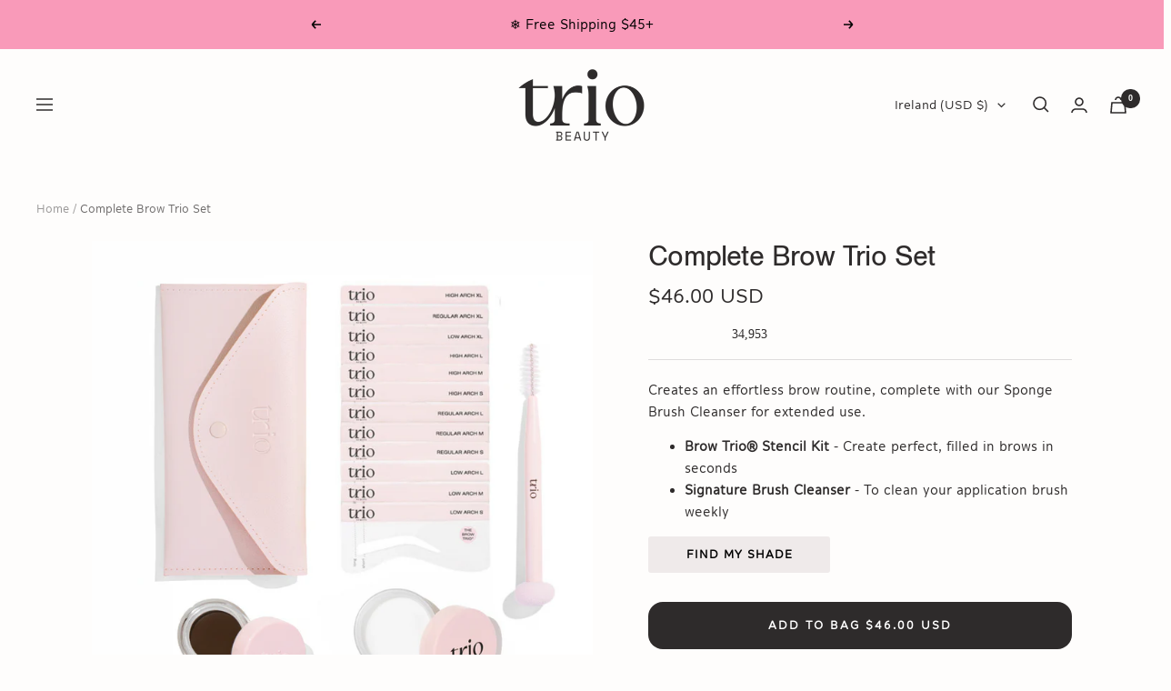

--- FILE ---
content_type: text/css
request_url: https://triobeauty.com/cdn/shop/t/238/assets/custom-new.css?v=173341490958825282031753112813
body_size: 3272
content:
@font-face{font-family:FoundationSans-Roman-webfont;src:url(/cdn/shop/files/FoundationSans-Roman-webfont.woff?v=1703284870) format("woff")}@font-face{font-family:Alleyn-Regular;src:url(/cdn/shop/files/Alleyn-Regular.ttf?v=1703284815) format("truetype")}@font-face{font-family:Alleyn-Medium1;src:url(/cdn/shop/files/Alleyn-Medium.ttf?v=1703284815) format("truetype");font-weight:400;font-style:normal;font-display:swap}@font-face{font-family:alleynmedium;src:url(/cdn/shop/files/alleyn-medium.woff2?v=1705134301) format("woff2"),url(/cdn/shop/files/alleyn-medium.woff?v=1705134301) format("woff");font-weight:400;font-style:normal}body{font-family:Alleyn-Regular}.color-swatch-list .color-swatch .color-swatch__radio.visually-hidden{opacity:0;visibility:hidden}.template-cloudstick-blush .swatch-box .color-swatch-list .color-swatch:nth-of-type(1) .color-swatch__item{background-image:url(/cdn/shop/files/rosewood1.png?v=1697011819)!important}.template-cloudstick-bronzer .swatch-box .color-swatch-list .color-swatch:nth-of-type(1) .color-swatch__item{background-image:url(/cdn/shop/files/dessert1.png?v=1697011819)!important}.template-cloudstick-highlighter .swatch-box .color-swatch-list .color-swatch:nth-of-type(4) .color-swatch__item{background-image:url(/cdn/shop/files/prismatic1.png?v=1697011819)!important}.template-swatch_new [handle=build-your-own-test] .product-form__option-selector:nth-of-type(2) .Prod-flex-swatch .product-form__option-value-1{position:relative;bottom:27px!important}.rc-widget .rc-radio-group__options input[type=radio]{accent-color:#333}[data-oke-star-rating]{padding-bottom:16px;border-bottom:1px solid rgb(var(--border-color));margin-bottom:20px}.template-product .product-form__quantity{display:none}.template-product button#AddToCart{position:relative;width:100%!important;top:0;left:0}span.oke-sr-count-number{font-family:Nimbus Sans Extd D!important}.product-meta{margin:24px 0 10px;padding-bottom:0;border-bottom:none}li.header__linklist-item a.header__linklist-link.link--animated,ul#desktop-menu-1 li.nav-dropdown__item a.nav-dropdown__link.link--faded,.price-list.price-list--centered span.price,p,a,span.footer__copyright,button.select.select--small.text--xsmall,span.price.price--large,span.price-label,span.discount-label,span.afterpay-main-text,.breadcrumb__link,span.product-sticky-form__price,li.breadcrumb__item,span.loader-button__text,.quantity-selector__button,.rte,.okeReviews[data-oke-container] .oke-button-text,.okeReviews[data-oke-container] .oke-button .oke-icon,div.okeReviews .oke-button-text,div.okeReviews .oke-button .oke-icon,.okeReviews[data-oke-container] .oke-mediaOverlay-text,div.okeReviews .oke-mediaOverlay-text,.okeReviews[data-oke-container] .oke-mediaOverlay-button,div.okeReviews .oke-mediaOverlay-button,span.oke-helpful-label,button,[type=submit],.rewards-tiers-labels-item,strong.slidecart-subtotal,span.shipping-cost,span.product-form__option-name,.product-form__option-info span,span.product-form__quantity-label,div#Compare-Shades,.shopify-section--multi-column .text-container h2.heading,.skio-group-title{font-family:Alleyn-Regular!important}button.select.v_price,.okeReviews[data-oke-container] .oke-w-review-side,div.okeReviews .oke-w-review-side,.tolstoy-stories-title{font-family:Nimbus Sans Extd D!important}h1,h2,h3,h4,h5,h6,button.tabs-nav__item.heading.heading--small,.oke-reviewContent-title.oke-title,.okeReviews[data-oke-container] .oke-w-navBar-item,div.okeReviews .oke-w-navBar-item,.oke-w-reviewer-verified{font-family:FoundationSans-Roman-webfont!important}.product-form .product-form__text p strong,.product-form__quantity-label,span.product-sticky-form__title,h2.heading.heading--small,.oke-product-details-title,span.oke-w-reviewer-name,span.flex,strong.flex{font-family:Alma Mono!important}.template-swatch_new .rk_8109228163234 p.ult,.template-swatch_new .rk_7999769870498 p.ult-ready{display:none}section.section.section--flush h3.heading.h3{font-family:Nohemi!important}section.section.section--flush h2.heading.heading--small,section.section.section--flush span.heading.heading--small{font-family:Nimbus Sans Extd D!important;font-weight:500!important}.template-cloudsticktrio .product__description-shade a.button.button--mid.button--hover{font-size:12px;border-width:2px;display:block!important;width:210px!important;margin-bottom:15px;border-radius:3px;cursor:pointer;font-weight:700;height:40px;letter-spacing:1.02px;line-height:40px;padding:0 36px;text-align:center;text-transform:uppercase;white-space:nowrap!important;background:#d6a3aa;color:#fff;border-color:#d6a3aa}.template-cloudsticktrio .product-meta{margin-bottom:25px}.Varient-box-gif product-variants[handle=cloudstick\2122-contour-blend-kit].product-form__variants{width:80%;margin-bottom:5px;position:relative}product-variants[handle=cloudstick\2122-contour-blend-kit] .product-form__option-selector{position:relative}product-variants[handle=cloudstick\2122-contour-blend-kit].product-form__variants .swatch-box .color-swatch-list{gap:10px;display:flex}product-variants[handle=cloudstick\2122-contour-blend-kit].product-form__variants .swatch-box .color-swatch{width:70px;height:70px;display:flex;flex-direction:column;overflow-wrap:break-word}product-variants[handle=cloudstick\2122-contour-blend-kit] .color-swatch__item{width:70px;height:70px}.Varient-box-gif product-variants[handle=cloudstick\2122-contour-blend-kit].product-form__variants .swatch-box .color-swatch label.color-swatch__item span.visually-hidden{position:relative!important;top:70px;font-size:10px;width:100%;display:block;height:auto;overflow:inherit;text-align:center;white-space:break-spaces}.Varient-box-gif product-variants[handle=cloudstick\2122-contour-blend-kit].product-form__variants .gif-box{position:absolute;top:-60px;right:0;width:148px!important}.Varient-box-gif product-variants[handle=cloudstick\2122-contour-blend-kit].product-form__variants .gif-box a{font-size:12px;border-width:2px;display:block!important;width:210px!important;margin-bottom:15px;border-radius:3px;cursor:pointer;font-weight:700;height:40px;letter-spacing:1.02px;line-height:40px;padding:0 36px;text-align:center;text-transform:uppercase;white-space:nowrap!important;background:#efeaea;color:#000;border-color:#efeaea}.Varient-box-gif product-variants[handle=cloudstick\2122-contour-blend-kit].product-form__variants .gif-box a img{top:12px;width:13px;right:5px;position:relative}.Varient-box-gif product-variants[handle=cloudstick-trio].product-form__variants .gif-box,.Varient-box-gif product-variants[handle=cloudstick-blend-bundle].product-form__variants .gif-box{top:-56px!important}.Varient-box-gif product-variants[handle=cloudstick-blend-bundle].product-form__variants .gif-box{position:absolute;top:-40px;right:0}.boxpop .overlay{position:fixed;top:0;bottom:0;left:0;right:0;background:#000000b3;transition:opacity .5s;visibility:hidden;opacity:0}.boxpop .overlay:target{visibility:visible;opacity:1;z-index:333}.boxpop .popup{margin:70px auto;padding:0;background:#fff;border-radius:5px;width:30%;position:relative;transition:all 5s ease-in-out}.boxpop .popup img{margin:0!important}.boxpop .popup h2{margin-top:0;color:#333}.boxpop .popup .close{position:absolute;top:0;right:13px;transition:all .2s;font-size:25px;font-weight:700;text-decoration:none!important;color:#333}.boxpop .popup .close:hover{color:#06d85f}.boxpop .popup .content{max-height:30%;overflow:auto}.boxpop a.button{padding:0;text-transform:initial;letter-spacing:0}.template-product.template-swatch_new .gif-box{width:210px!important;margin-top:20px;margin-bottom:20px}.template-product.template-swatch_new .Varient-box-gif{flex-direction:column-reverse}.template-product.template-swatch_new .Varient-box-gif .gif-box a{font-size:12px;border-width:2px;display:block!important;width:100%!important;margin-bottom:15px;border-radius:3px;cursor:pointer;font-weight:700;height:40px;letter-spacing:1.02px;line-height:40px;padding:0 36px;text-align:center;text-transform:uppercase;white-space:nowrap!important;background:#efeaea;color:#000;border-color:#efeaea}.Varient-box-gif product-variants[handle=cloudstick-trio].product-form__variants .gif-box a img,.Varient-box-gif product-variants[handle=cloudstick-blend-bundle].product-form__variants .gif-box a img{position:relative;top:12px;width:13px;right:5px}.Varient-box-gif product-variants[handle=cloudstick-trio] .gif-box,.Varient-box-gif product-variants[handle=cloudstick-blend-bundle] .gif-box{width:148px!important}.template-cloudblend button#AddToCart{position:relative;width:73%;top:0;left:0}.template-cloudblend .product__description-shade,.template-cloudblend #Compare-Shades{display:none}.Varient-box-gif product-variants[handle=cloudstick\2122-contour-blend-kit].product-form__variants .gif-box a,.Varient-box-gif product-variants[handle=cloudstick-trio].product-form__variants .gif-box a,.Varient-box-gif product-variants[handle=cloudstick-blend-bundle].product-form__variants .gif-box a{font-size:12px;border-width:2px;display:block!important;width:210px!important;margin-bottom:15px;border-radius:3px;cursor:pointer;font-weight:700;height:40px;letter-spacing:1.02px;line-height:40px;padding:0 36px;text-align:center;text-transform:uppercase;white-space:nowrap!important;background:#efeaea;color:#000;border-color:#efeaea}.Varient-box-gif product-variants[handle=cloudstick\2122-contour-blend-kit].product-form__variants .gif-box a img,.Varient-box-gif product-variants[handle=cloudstick-trio].product-form__variants .gif-box a img,.Varient-box-gif product-variants[handle=cloudstick-blend-bundle].product-form__variants .gif-box a img{filter:invert(1)}.template-swatch_new .Varient-box-gif .Prod-flex-swatch{justify-content:space-between}.template-swatch_new .Varient-box-gif .Prod-flex-swatch .product-form__option-value-1{font-size:12px}.selleasy-block-product-addon{max-width:900px;margin:0 auto}.lb-upsell-ppa-card-cont.lb-upsell-ppa-card-cont-list-lt{max-width:600px}p.ult{margin-top:0!important}.template-cloudsticktrio h1.product-meta__title.heading.h3,.template-swatch_new h1.product-meta__title.heading.h3{margin-bottom:5px}.product-form.original-form .product-form__text p strong{font-family:Nimbus Sans Extd D!important;font-size:13px}product-variants[handle=cloudstick-blend-bundle] .product-form__option-selector{position:relative}.Varient-box-gif product-variants[handle=cloudstick-blend-bundle].product-form__variants{width:80%;margin-bottom:5px;position:relative}product-variants[handle=cloudstick-blend-bundle] .color-swatch__item{width:70px;height:70px}product-variants[handle=cloudstick-blend-bundle].product-form__variants .swatch-box .color-swatch-list{gap:10px;display:flex}product-variants[handle=cloudstick-blend-bundle].product-form__variants .swatch-box .color-swatch{width:70px;height:70px;display:flex;flex-direction:column;overflow-wrap:break-word}.Varient-box-gif product-variants[handle=cloudstick-blend-bundle].product-form__variants .swatch-box .color-swatch label.color-swatch__item span.visually-hidden{top:63px;font-size:8px}.Varient-box-gif product-variants[handle=cloudstick-blend-bundle].product-form__variants .swatch-box .color-swatch label.color-swatch__item span.visually-hidden{position:relative!important;top:70px;font-size:10px;width:100%;display:block;height:auto;overflow:inherit;text-align:center;white-space:break-spaces}.Varient-box-gif product-variants[handle=cloudstick-blend-bundle].product-form__variants .gif-box{top:-60px!important}.template-product.template-cloudstick-blend .Varient-box-gif .Prod-flex-swatch{margin-top:20px}.product__description-shade a.button.button--mid.button--hover,.template-product .product-form .gif-box a,.template-product.template-swipe-pen .product-form.original-form .product-form__button a{background:#efeaea!important;border-color:#efeaea!important;color:#000!important}.mobile__item-content{display:block;padding:10px 15px 8px;position:relative;top:-15px;background-color:#fefdfc}.mobile__item-content ul.linklist.list--unstyled{display:flex;align-items:end;gap:0px 10px;flex-wrap:wrap;justify-content:space-around}.mobile__item-content ul.linklist.list--unstyled li.linklist__item{width:fit-content}.template-cloudstick-highlighter .gif-box{display:none}.template-cloudstick-highlighter .color-swatch__item{width:70px;height:70px}.template-cloudstick-highlighter .swatch-box .color-swatch-list{gap:10px;display:flex}.template-cloudstick-highlighter .product__description-shade a.button.button--mid.button--hover{margin-bottom:15px}.template-cloudstick-highlighter .swatch-box .color-swatch label.color-swatch__item span.visually-hidden{position:relative!important;top:70px;font-size:10px;width:100%;display:block;height:auto;overflow:inherit;text-align:center;white-space:break-spaces}.template-cloudstick-blush .gif-box{display:none}.template-cloudstick-blush .color-swatch__item{width:70px;height:70px}.template-cloudstick-blush .swatch-box .color-swatch-list{gap:10px;display:flex}.template-cloudstick-blush .product__description-shade a.button.button--mid.button--hover{margin-bottom:15px}.template-cloudstick-blush .swatch-box .color-swatch label.color-swatch__item span.visually-hidden{position:relative!important;top:70px;font-size:10px;width:100%;display:block;height:auto;overflow:inherit;text-align:center;white-space:break-spaces}.template-cloudstick-bronzer .gif-box{display:none}.template-cloudstick-bronzer .color-swatch__item{width:70px;height:70px}.template-cloudstick-bronzer .swatch-box .color-swatch-list{gap:10px;display:flex}.template-cloudstick-bronzer .product__description-shade a.button.button--mid.button--hover{margin-bottom:15px}.template-cloudstick-bronzer .swatch-box .color-swatch label.color-swatch__item span.visually-hidden{position:relative!important;top:70px;font-size:10px;width:100%;display:block;height:auto;overflow:inherit;text-align:center;white-space:break-spaces}.oct-quiz-title,.oct-quiz-subheading,.oct-quiz-heading,.oct-quiz-wrapper,.oct-quiz-result-item__title{font-family:FoundationSans-Roman-webfont!important;font-weight:400!important}li.oct-quiz-picture-choice-options__option,li.oct-quiz-multiple-choice-options__option,.oct-quiz-body-text,.oct-quiz-caption-text,.oct-quiz-rich-text,.oct-quiz-btn-wrapper,.oct-quiz-btn-wrapper-buy-all,.oct-quiz-btn,.oct-quiz-btn--primary,.oct-quiz-btn--secondary,.oct-quiz-btn--primary-text,.oct-quiz-btn--secondary-text,.oct-quiz-btn--small,.oct-quiz-btn--medium,.oct-quiz-btn--large,.oct-quiz-wrapper--explainer,.oct-quiz-wrapper--email,.oct-quiz-email-wrapper,.oct-quiz-wrapper--phone,.oct-quiz-phone-wrapper,.oct-quiz-wrapper--collect-text,.oct-quiz-collect-text-wrapper,.oct-quiz-wrapper--datepicker,.oct-quiz-datepicker-wrapper,.oct-quiz-wrapper--multiple-choice,.oct-quiz-multiple-choice-wrapper,.oct-quiz-multiple-choice-options,.oct-quiz-multiple-choice-options__option,.oct-quiz-multiple-choice-options--stacked,.oct-quiz-multiple-choice-options--horizontal,.oct-quiz-multiple-choice-options--checkbox,.oct-quiz-multiple-choice-options--radio,.oct-quiz-wrapper--picture-choice,.oct-quiz-picture-choice-wrapper,.oct-quiz-picture-choice-options,.oct-quiz-picture-choice-options__option,.oct-quiz-picture-choice-img,.oct-quiz-picture-choice-options--ratio-square,.oct-quiz-picture-choice-options--ratio-portrait,.oct-quiz-picture-choice-options--ratio-landscape,.oct-quiz-picture-choice-options--ratio-circle,.oct-quiz-picture-choice-options--ratio-custom,.oct-quiz-picture-choice-options--text-below,.oct-quiz-picture-choice-options--text-above,.oct-quiz-picture-choice-options--no-text,.oct-quiz-content,.oct-quiz-close,.oct-quiz-ai-text,.oct-quiz-wrapper--result-page,.oct-quiz-product-block,.oct-quiz-products,.oct-quiz-products__item,.oct-quiz-product-block--vertical,.oct-quiz-product-block--horizontal,.oct-quiz-product-block--left,.oct-quiz-product-block--center,.oct-quiz-product-block--right,.oct-quiz-result-item__img-wrapper,.oct-quiz-result-item__img,.quiz-result-item__img--ratio-square,.quiz-result-item__img--ratio-portrait,.quiz-result-item__img--ratio-landscape,.quiz-result-item__img--ratio-custom,.oct-quiz-result-item__copy-wrapper,.oct-quiz-result-item__description,.oct-quiz-result-item__pricing,.oct-quiz-result-actions-wrapper,.oct-quiz-result-actions-content,.oct-quiz-result-item__variant-wrapper,.oct-quiz-result-item__dropdown-mask,.oct-quiz-actions-recharge-wrapper,.oct-quiz-result-item__quantity,.oct-quiz-recharge,.oct-quiz-recharge__radio-wrapper,.oct-quiz-recharge__radio-label,.oct-quiz-recharge__help-wrapper,.oct-quiz-recharge__help-text,.skio-group-container--selected .skio-group-topline{font-family:alleynmedium!important}section.trio_touch_section .container .image-with-text__wrapper .image-with-text__content-wrapper h3.heading.h3{font-family:FoundationSans-Roman-webfont!important}li.oct-quiz-picture-choice-options__option div,li.oct-quiz-multiple-choice-options__option div{font-family:Alleyn-Regular!important}@media screen and (max-width:767px){.template-swatch_new p.ult-ready{margin-bottom:0}.template-swatch_new [handle=build-your-own-test] .product-form__option-selector:nth-of-type(2) .Prod-flex-swatch .product-form__option-value-1{position:relative;bottom:40px!important}.template-swatch_new [data-oke-star-rating]{padding-bottom:0}.template-swatch_new p.ult{margin-bottom:0}.template-cloudstick-highlighter .color-swatch__item{width:60px;height:60px}.template-cloudstick-highlighter .swatch-box .color-swatch label.color-swatch__item span.visually-hidden{top:63px;font-size:8px}.template-cloudstick-highlighter .product-form__payment-container{margin-top:22px}.template-cloudstick-blush .color-swatch__item{width:60px;height:60px}.template-cloudstick-blush .swatch-box .color-swatch label.color-swatch__item span.visually-hidden{top:63px;font-size:8px}.template-cloudstick-blush .product-form__payment-container{margin-top:22px}.template-cloudstick-bronzer .color-swatch__item{width:60px;height:60px}.template-cloudstick-bronzer .swatch-box .color-swatch label.color-swatch__item span.visually-hidden{top:63px;font-size:8px}.template-cloudstick-bronzer .product-form__payment-container{margin-top:22px}span.product-sticky-form__price{border-left:0px solid #fff!important}.template-cloudsticktrio .color-swatch-list{gap:45px}.template-cloudsticktrio .color-swatch__item{width:70px;height:70px}.Varient-box-gif product-variants[handle=cloudstick-trio].product-form__variants .gif-box,.Varient-box-gif product-variants[handle=cloudstick-blend-bundle].product-form__variants .gif-box{top:-55px!important}.template-swatch_new .product-form__quantity{display:none}.template-swatch_new button#AddToCart{width:100%;position:relative;top:-10px}.template-swatch_new .loader-button__text{padding-right:60px}.template-swatch_new span.product-sticky-form__price{position:absolute;right:15px;border-left:1px solid #fff;padding-left:15px!important}.boxpop .popup{width:95%}.template-cloudsticktrio .product__description-shade a.button.button--mid.button--hover{line-height:40px;height:40px;margin-top:20px;width:180px!important}.template-product.template-swatch_new .Varient-box-gif .gif-box a{line-height:40px;height:40px;margin-bottom:5px}.Varient-box-gif product-variants[handle=cloudstick-trio].product-form__variants .gif-box a img,.Varient-box-gif product-variants[handle=cloudstick-blend-bundle].product-form__variants .gif-box a img{position:relative;top:6px}.Varient-box-gif product-variants[handle=cloudstick-trio].product-form__variants .gif-box,.Varient-box-gif product-variants[handle=cloudstick-blend-bundle].product-form__variants .gif-box{right:-73px!important;width:60%!important}.template-cloudsticktrio .product__description-shade a.button.button--mid.button--hover,.template-cloudstick-blend .product__description-shade a.button.button--mid.button--hover{width:50%!important;font-size:12px!important}.Varient-box-gif product-variants[handle=cloudstick-trio].product-form__variants .gif-box a,.Varient-box-gif product-variants[handle=cloudstick-blend-bundle].product-form__variants .gif-box a{width:100%!important}.Varient-box-gif product-variants[handle=cloudstick-trio].product-form__variants .gif-box a img,.Varient-box-gif product-variants[handle=cloudstick-blend-bundle].product-form__variants .gif-box a img{top:10px;right:4px}.Varient-box-gif product-variants[handle=cloudstick-trio].product-form__variants .gif-box a,.Varient-box-gif product-variants[handle=cloudstick-blend-bundle].product-form__variants .gif-box a{padding:0}.selleasy-block-product-addon{margin-top:0!important;margin-bottom:15px}.product-form__text{margin-left:24px;margin-right:24px}.product-form.original-form .product-form__text p strong{font-family:Nimbus Sans Extd D!important;font-size:13px}div#Compare-Shades{margin-top:20px}.template-cloudsticktrio h1.product-meta__title.heading.h3{margin-top:15px!important}.Varient-box-gif product-variants[handle=cloudstick-blend-bundle].product-form__variants .gif-box a img{top:-35px;right:4px}.Varient-box-gif product-variants[handle=cloudstick-blend-bundle].product-form__variants .gif-box{top:-68px!important}.template-kit button#AddToCart{width:100%;position:relative;top:0}.template-kit button#AddToCart span.loader-button__text{justify-content:space-evenly}.template-product button#AddToCart{width:100%!important}body.template-lounge-perfume .container .product-form .product-form__button,body.template-cuddle-perfume .container .product-form .product-form__button,body.template-play-perfume .container .product-form .product-form__button{display:block;margin-top:15px}}@media screen and (max-width:414px){.template-cloudsticktrio .product__description-shade a.button.button--mid.button--hover{padding:0 25px}}@media only screen and (max-width: 767px){.Varient-box-gif product-variants[handle=cloudstick\2122-contour-blend-kit].product-form__variants .gif-box{top:-68px;right:-5em;width:60%!important}.Varient-box-gif product-variants[handle=cloudstick\2122-contour-blend-kit].product-form__variants .gif-box a img{top:-35px}}@media only screen and (max-width: 480px){.Varient-box-gif product-variants[handle=cloudstick\2122-contour-blend-kit].product-form__variants .gif-box{right:-73px!important;width:60%!important}.Varient-box-gif product-variants[handle=cloudstick\2122-contour-blend-kit].product-form__variants .gif-box a{width:100%!important;padding:0}}.Varient-box-gif product-variants[handle=build-your-own-test].product-form__variants{width:80%;margin-bottom:5px;position:relative}.Varient-box-gif product-variants[handle=build-your-own-test].product-form__variants .product-form__option-selector .Prod-flex-swatch span{bottom:0;font-weight:600}.Varient-box-gif product-variants[handle=build-your-own-test].product-form__variants .product-form__option-selector .Prod-flex-swatch .swatch-box .color-swatch-list.rkkk label.color-swatch__item{width:55px;height:55px}.Varient-box-gif product-variants[handle=build-your-own-test].product-form__variants .product-form__option-selector .Prod-flex-swatch .swatch-box .color-swatch-list.rkkk{display:flex;flex-wrap:wrap;margin-bottom:10px}.Varient-box-gif product-variants[handle=build-your-own-test].product-form__variants .product-form__option-selector .Prod-flex-swatch{min-height:auto;align-items:flex-start}.Varient-box-gif product-variants[handle=build-your-own-test].product-form__variants .product-form__option-selector .Prod-flex-swatch .swatch_image_box img{width:fit-content}.template-stencil-kit .product__description-shade a.button.button--mid.button--hover{background:transparent!important;border:2px solid #000!important;text-transform:capitalize;letter-spacing:0;height:43px;font-size:15px!important;padding:0 20px;border-radius:5px}.template-cloudsticktrio .product__description-shade a.button.button--mid.button--hover{background:transparent!important;border:2px solid #000!important;text-transform:capitalize;letter-spacing:0;height:43px;font-size:15px!important;padding:0 20px;border-radius:5px;width:auto!important;display:inline-block!important}.template-stencil-kit .product__description-shade a.button.button--mid.button--hover,.template-cloudsticktrio .product__description-shade a.button.button--mid.button--hover{border-radius:10px;background:#e59faa!important;color:#fff!important;border-color:#fff!important;height:45px}div#Compare-Shades{font-weight:600;text-decoration:underline;cursor:pointer;width:fit-content}.Varient-box-gif product-variants[handle=cloudstick-trio].product-form__variants .swatch-box .color-swatch label.color-swatch__item span.visually-hidden{font-size:14px!important;line-height:20px!important;color:#000}.Varient-box-gif product-variants[handle=cloudstick-trio].product-form__variants .Prod-flex-swatch{margin-bottom:22px!important}span.oke-sr-label-text{display:none}.product-list__inner product-item.product-item .product-item__image-wrapper p.tag.badge{position:absolute;z-index:1;background:#e59eab;text-transform:uppercase;color:#fff;padding:5px 10px;font-size:12px;font-weight:600;top:10px;left:5px;border-radius:5px}@media only screen and (max-width: 767px){.template-product #main .custom-stencil-media-desktop{margin-top:30px!important}}@media only screen and (max-width: 640px){.Varient-box-gif product-variants[handle=build-your-own-test].product-form__variants .product-form__option-selector .Prod-flex-swatch .swatch-box .color-swatch-list.rkkk label.color-swatch__item{width:35px;height:35px}.Varient-box-gif product-variants[handle=build-your-own-test].product-form__variants{width:100%;margin-bottom:5px;position:relative}.Varient-box-gif product-variants[handle=build-your-own-test].product-form__variants .product-form__option-selector span.product-form__option-name{font-size:12px}.template-stencil-kit .product__description-shade a.button.button--mid.button--hover,.template-cloudsticktrio .product__description-shade a.button.button--mid.button--hover{font-size:14px!important}.Varient-box-gif product-variants[handle=cloudstick-trio].product-form__variants .swatch-box .color-swatch label.color-swatch__item span.visually-hidden{font-size:13px!important;line-height:17px!important}}.product .custom-Fragrance{margin-bottom:20px}.product .Select-Fragrance{display:flex;align-items:center;gap:10px}.product .Select-Fragrance a{display:block}.product .Select-Fragrance span{display:block;width:32px;height:32px;border-radius:100%;border:1px solid}.product .Select-Fragrance span.cuddle{background:#faa795;border-color:#faa795}.product .Select-Fragrance span.lounge{background:#c8b6d6;border-color:#c8b6d6}.product .Select-Fragrance span.play{background:#fac6d3;border-color:#fac6d3}.product .Select-Fragrance span.current{border-color:#000!important}.product-meta{margin-top:0}.product .product-meta__title{margin-bottom:15px}.product .product-form__description p{margin:0 0 8px!important}
/*# sourceMappingURL=/cdn/shop/t/238/assets/custom-new.css.map?v=173341490958825282031753112813 */


--- FILE ---
content_type: text/javascript; charset=utf-8
request_url: https://triobeauty.com/en-ie/products/copy-complete-brow-trio%C2%AE-set.js
body_size: 1965
content:
{"id":8107421827234,"title":"Complete Brow Trio Set","handle":"copy-complete-brow-trio®-set","description":"\u003cp\u003e\u003cstrong\u003eBrow Trio\u003c\/strong\u003e\u003cstrong\u003e\u003cspan\u003e®\u003c\/span\u003e: Stencil Kit - \u003c\/strong\u003eDesigned to guide you to create your best brow shape. Our most popular \u003cstrong\u003epatent pending\u003c\/strong\u003e brow kit comes with:\u003c\/p\u003e\n\u003cul\u003e\n\u003cli\u003e12 stencil options\u003c\/li\u003e\n\u003cli\u003eWaterproof and smudge-proof pomade\u003c\/li\u003e\n\u003cli\u003eSignature sponge brush.\u003c\/li\u003e\n\u003c\/ul\u003e\n\u003cp\u003e\u003cspan\u003e\u003cstrong\u003eSignature Sponge Brush Cleanser - \u003c\/strong\u003eOur rose-scented Sponge Brush Cleanser is specially formulated to remove pomade from Signature Sponge Brush without damaging the integrity of the sponge material.\u003c\/span\u003e\u003cbr\u003e\u003cspan\u003eThe formula is paraben and sulfate free. It is also vegan and cruelty-free.\u003c\/span\u003e\u003c\/p\u003e\n\u003cp\u003eNot sure which shade to choose? Take our Color Match Quiz \u003ca href=\"https:\/\/triobeauty.com\/pages\/color-match-quiz\" title=\"brow trio color match quiz\"\u003eHERE\u003c\/a\u003e!\u003c\/p\u003e\n\u003cp\u003e\u003cbr\u003e\u003cspan\u003eThis cleanser is a must-have for maintaining a clean, grime-free sponge brush. When paired with the anti-microbial, textured silicone mat contained in the lid, even our long-lasting 24-hour pomade will be easily cleansed from the sponge. \u003cbr\u003e\u003c\/span\u003e\u003cbr\u003e\u003cstrong\u003e\u003c\/strong\u003e\u003c\/p\u003e\n\u003cmeta charset=\"UTF-8\"\u003e\n\u003cp\u003e\u003cspan\u003eColor not quite right? - Email \u003ca href=\"mailto:info@triobeauty.com\" target=\"_blank\"\u003einfo@triobeauty.com\u003c\/a\u003e \u0026amp; get a new shade free of charge - Just pay shipping.\u003c\/span\u003e\u003c\/p\u003e","published_at":"2023-11-12T18:27:19-07:00","created_at":"2023-11-12T18:27:19-07:00","vendor":"Trio Beauty","type":"","tags":["triobeauty"],"price":4600,"price_min":4600,"price_max":4600,"available":true,"price_varies":false,"compare_at_price":null,"compare_at_price_min":0,"compare_at_price_max":0,"compare_at_price_varies":false,"variants":[{"id":43845613256866,"title":"Grey","option1":"Grey","option2":null,"option3":null,"sku":"0010","requires_shipping":true,"taxable":true,"featured_image":{"id":36172224659618,"product_id":8107421827234,"position":3,"created_at":"2023-11-12T18:27:37-07:00","updated_at":"2024-08-16T11:28:00-07:00","alt":null,"width":1080,"height":1080,"src":"https:\/\/cdn.shopify.com\/s\/files\/1\/0417\/9004\/6370\/files\/image_2fb7715e-c830-4975-83ef-1e04f4911b4c.jpg?v=1723832880","variant_ids":[43845613256866]},"available":true,"name":"Complete Brow Trio Set - Grey","public_title":"Grey","options":["Grey"],"price":4600,"weight":397,"compare_at_price":null,"inventory_management":"shopify","barcode":"00850036485865","featured_media":{"alt":null,"id":29219152560290,"position":3,"preview_image":{"aspect_ratio":1.0,"height":1080,"width":1080,"src":"https:\/\/cdn.shopify.com\/s\/files\/1\/0417\/9004\/6370\/files\/image_2fb7715e-c830-4975-83ef-1e04f4911b4c.jpg?v=1723832880"}},"quantity_rule":{"min":1,"max":null,"increment":1},"quantity_price_breaks":[],"requires_selling_plan":false,"selling_plan_allocations":[]},{"id":43845613289634,"title":"Blonde","option1":"Blonde","option2":null,"option3":null,"sku":"0011","requires_shipping":true,"taxable":true,"featured_image":{"id":36172224692386,"product_id":8107421827234,"position":4,"created_at":"2023-11-12T18:27:37-07:00","updated_at":"2024-08-16T11:28:00-07:00","alt":null,"width":1080,"height":1080,"src":"https:\/\/cdn.shopify.com\/s\/files\/1\/0417\/9004\/6370\/files\/image_58d6245c-982a-4470-b131-1b3a989e7876.jpg?v=1723832880","variant_ids":[43845613289634]},"available":true,"name":"Complete Brow Trio Set - Blonde","public_title":"Blonde","options":["Blonde"],"price":4600,"weight":397,"compare_at_price":null,"inventory_management":"shopify","barcode":"00850036485872","featured_media":{"alt":null,"id":29219152593058,"position":4,"preview_image":{"aspect_ratio":1.0,"height":1080,"width":1080,"src":"https:\/\/cdn.shopify.com\/s\/files\/1\/0417\/9004\/6370\/files\/image_58d6245c-982a-4470-b131-1b3a989e7876.jpg?v=1723832880"}},"quantity_rule":{"min":1,"max":null,"increment":1},"quantity_price_breaks":[],"requires_selling_plan":false,"selling_plan_allocations":[]},{"id":43845613322402,"title":"Taupe","option1":"Taupe","option2":null,"option3":null,"sku":"0012","requires_shipping":true,"taxable":true,"featured_image":{"id":36172224725154,"product_id":8107421827234,"position":5,"created_at":"2023-11-12T18:27:37-07:00","updated_at":"2024-08-16T11:28:00-07:00","alt":null,"width":1080,"height":1080,"src":"https:\/\/cdn.shopify.com\/s\/files\/1\/0417\/9004\/6370\/files\/image_9625310a-5bdb-471b-892f-bee79f4b0848.jpg?v=1723832880","variant_ids":[43845613322402]},"available":true,"name":"Complete Brow Trio Set - Taupe","public_title":"Taupe","options":["Taupe"],"price":4600,"weight":397,"compare_at_price":null,"inventory_management":"shopify","barcode":"00850036485889","featured_media":{"alt":null,"id":29219152625826,"position":5,"preview_image":{"aspect_ratio":1.0,"height":1080,"width":1080,"src":"https:\/\/cdn.shopify.com\/s\/files\/1\/0417\/9004\/6370\/files\/image_9625310a-5bdb-471b-892f-bee79f4b0848.jpg?v=1723832880"}},"quantity_rule":{"min":1,"max":null,"increment":1},"quantity_price_breaks":[],"requires_selling_plan":false,"selling_plan_allocations":[]},{"id":43845613355170,"title":"Caramel","option1":"Caramel","option2":null,"option3":null,"sku":"0013","requires_shipping":true,"taxable":true,"featured_image":{"id":36172224856226,"product_id":8107421827234,"position":7,"created_at":"2023-11-12T18:27:38-07:00","updated_at":"2024-08-16T11:28:00-07:00","alt":null,"width":1080,"height":1080,"src":"https:\/\/cdn.shopify.com\/s\/files\/1\/0417\/9004\/6370\/files\/image_2682f206-4527-415d-ac3a-b4621c641850.jpg?v=1723832880","variant_ids":[43845613355170]},"available":true,"name":"Complete Brow Trio Set - Caramel","public_title":"Caramel","options":["Caramel"],"price":4600,"weight":397,"compare_at_price":null,"inventory_management":"shopify","barcode":"00850036485896","featured_media":{"alt":null,"id":29219152756898,"position":7,"preview_image":{"aspect_ratio":1.0,"height":1080,"width":1080,"src":"https:\/\/cdn.shopify.com\/s\/files\/1\/0417\/9004\/6370\/files\/image_2682f206-4527-415d-ac3a-b4621c641850.jpg?v=1723832880"}},"quantity_rule":{"min":1,"max":null,"increment":1},"quantity_price_breaks":[],"requires_selling_plan":false,"selling_plan_allocations":[]},{"id":43845613387938,"title":"Soft Brown","option1":"Soft Brown","option2":null,"option3":null,"sku":"0014","requires_shipping":true,"taxable":true,"featured_image":{"id":36172224823458,"product_id":8107421827234,"position":6,"created_at":"2023-11-12T18:27:38-07:00","updated_at":"2024-08-16T11:28:00-07:00","alt":null,"width":1080,"height":1080,"src":"https:\/\/cdn.shopify.com\/s\/files\/1\/0417\/9004\/6370\/files\/image_e6844e03-7b40-4784-96de-e5eea10a254a.jpg?v=1723832880","variant_ids":[43845613387938]},"available":true,"name":"Complete Brow Trio Set - Soft Brown","public_title":"Soft Brown","options":["Soft Brown"],"price":4600,"weight":397,"compare_at_price":null,"inventory_management":"shopify","barcode":"00850036485902","featured_media":{"alt":null,"id":29219152724130,"position":6,"preview_image":{"aspect_ratio":1.0,"height":1080,"width":1080,"src":"https:\/\/cdn.shopify.com\/s\/files\/1\/0417\/9004\/6370\/files\/image_e6844e03-7b40-4784-96de-e5eea10a254a.jpg?v=1723832880"}},"quantity_rule":{"min":1,"max":null,"increment":1},"quantity_price_breaks":[],"requires_selling_plan":false,"selling_plan_allocations":[]},{"id":43845613420706,"title":"Auburn","option1":"Auburn","option2":null,"option3":null,"sku":"0015","requires_shipping":true,"taxable":true,"featured_image":{"id":36172224921762,"product_id":8107421827234,"position":8,"created_at":"2023-11-12T18:27:38-07:00","updated_at":"2024-08-16T11:28:00-07:00","alt":null,"width":1080,"height":1080,"src":"https:\/\/cdn.shopify.com\/s\/files\/1\/0417\/9004\/6370\/files\/image_a7dae299-827c-4229-99ff-eecc87fa417d.jpg?v=1723832880","variant_ids":[43845613420706]},"available":true,"name":"Complete Brow Trio Set - Auburn","public_title":"Auburn","options":["Auburn"],"price":4600,"weight":397,"compare_at_price":null,"inventory_management":"shopify","barcode":"00850036485919","featured_media":{"alt":null,"id":29219152822434,"position":8,"preview_image":{"aspect_ratio":1.0,"height":1080,"width":1080,"src":"https:\/\/cdn.shopify.com\/s\/files\/1\/0417\/9004\/6370\/files\/image_a7dae299-827c-4229-99ff-eecc87fa417d.jpg?v=1723832880"}},"quantity_rule":{"min":1,"max":null,"increment":1},"quantity_price_breaks":[],"requires_selling_plan":false,"selling_plan_allocations":[]},{"id":43845613453474,"title":"Medium Brown","option1":"Medium Brown","option2":null,"option3":null,"sku":"0016","requires_shipping":true,"taxable":true,"featured_image":{"id":36172224954530,"product_id":8107421827234,"position":9,"created_at":"2023-11-12T18:27:39-07:00","updated_at":"2024-08-16T11:28:00-07:00","alt":null,"width":1080,"height":1080,"src":"https:\/\/cdn.shopify.com\/s\/files\/1\/0417\/9004\/6370\/files\/image_8dc13a39-bb6b-4c0b-aaf9-a73ffd62b04a.jpg?v=1723832880","variant_ids":[43845613453474]},"available":true,"name":"Complete Brow Trio Set - Medium Brown","public_title":"Medium Brown","options":["Medium Brown"],"price":4600,"weight":397,"compare_at_price":null,"inventory_management":"shopify","barcode":"00850036485926","featured_media":{"alt":null,"id":29219152855202,"position":9,"preview_image":{"aspect_ratio":1.0,"height":1080,"width":1080,"src":"https:\/\/cdn.shopify.com\/s\/files\/1\/0417\/9004\/6370\/files\/image_8dc13a39-bb6b-4c0b-aaf9-a73ffd62b04a.jpg?v=1723832880"}},"quantity_rule":{"min":1,"max":null,"increment":1},"quantity_price_breaks":[],"requires_selling_plan":false,"selling_plan_allocations":[]},{"id":43845613486242,"title":"Dark Brown","option1":"Dark Brown","option2":null,"option3":null,"sku":"0017","requires_shipping":true,"taxable":true,"featured_image":{"id":36172224987298,"product_id":8107421827234,"position":10,"created_at":"2023-11-12T18:27:39-07:00","updated_at":"2024-08-16T11:28:00-07:00","alt":null,"width":1080,"height":1080,"src":"https:\/\/cdn.shopify.com\/s\/files\/1\/0417\/9004\/6370\/files\/image_ef044cee-4634-4a9e-ab7f-12af6b3cca7d.jpg?v=1723832880","variant_ids":[43845613486242]},"available":true,"name":"Complete Brow Trio Set - Dark Brown","public_title":"Dark Brown","options":["Dark Brown"],"price":4600,"weight":397,"compare_at_price":null,"inventory_management":"shopify","barcode":"00850036485933","featured_media":{"alt":null,"id":29219152887970,"position":10,"preview_image":{"aspect_ratio":1.0,"height":1080,"width":1080,"src":"https:\/\/cdn.shopify.com\/s\/files\/1\/0417\/9004\/6370\/files\/image_ef044cee-4634-4a9e-ab7f-12af6b3cca7d.jpg?v=1723832880"}},"quantity_rule":{"min":1,"max":null,"increment":1},"quantity_price_breaks":[],"requires_selling_plan":false,"selling_plan_allocations":[]},{"id":43845613519010,"title":"Ebony","option1":"Ebony","option2":null,"option3":null,"sku":"0018","requires_shipping":true,"taxable":true,"featured_image":{"id":36172225085602,"product_id":8107421827234,"position":11,"created_at":"2023-11-12T18:27:39-07:00","updated_at":"2024-08-16T11:28:00-07:00","alt":null,"width":1080,"height":1080,"src":"https:\/\/cdn.shopify.com\/s\/files\/1\/0417\/9004\/6370\/files\/image_be9daedf-59b4-486b-9b5e-94e23529e132.jpg?v=1723832880","variant_ids":[43845613519010]},"available":true,"name":"Complete Brow Trio Set - Ebony","public_title":"Ebony","options":["Ebony"],"price":4600,"weight":397,"compare_at_price":null,"inventory_management":"shopify","barcode":"00850036485940","featured_media":{"alt":null,"id":29219152986274,"position":11,"preview_image":{"aspect_ratio":1.0,"height":1080,"width":1080,"src":"https:\/\/cdn.shopify.com\/s\/files\/1\/0417\/9004\/6370\/files\/image_be9daedf-59b4-486b-9b5e-94e23529e132.jpg?v=1723832880"}},"quantity_rule":{"min":1,"max":null,"increment":1},"quantity_price_breaks":[],"requires_selling_plan":false,"selling_plan_allocations":[]}],"images":["\/\/cdn.shopify.com\/s\/files\/1\/0417\/9004\/6370\/files\/BC13B0D7-CB6B-4E7D-BA8B-4370FF395D26.png?v=1723832852","\/\/cdn.shopify.com\/s\/files\/1\/0417\/9004\/6370\/files\/browchart_1300x_635fee1f-1172-4360-ac7f-c6343654c507.webp?v=1723832880","\/\/cdn.shopify.com\/s\/files\/1\/0417\/9004\/6370\/files\/image_2fb7715e-c830-4975-83ef-1e04f4911b4c.jpg?v=1723832880","\/\/cdn.shopify.com\/s\/files\/1\/0417\/9004\/6370\/files\/image_58d6245c-982a-4470-b131-1b3a989e7876.jpg?v=1723832880","\/\/cdn.shopify.com\/s\/files\/1\/0417\/9004\/6370\/files\/image_9625310a-5bdb-471b-892f-bee79f4b0848.jpg?v=1723832880","\/\/cdn.shopify.com\/s\/files\/1\/0417\/9004\/6370\/files\/image_e6844e03-7b40-4784-96de-e5eea10a254a.jpg?v=1723832880","\/\/cdn.shopify.com\/s\/files\/1\/0417\/9004\/6370\/files\/image_2682f206-4527-415d-ac3a-b4621c641850.jpg?v=1723832880","\/\/cdn.shopify.com\/s\/files\/1\/0417\/9004\/6370\/files\/image_a7dae299-827c-4229-99ff-eecc87fa417d.jpg?v=1723832880","\/\/cdn.shopify.com\/s\/files\/1\/0417\/9004\/6370\/files\/image_8dc13a39-bb6b-4c0b-aaf9-a73ffd62b04a.jpg?v=1723832880","\/\/cdn.shopify.com\/s\/files\/1\/0417\/9004\/6370\/files\/image_ef044cee-4634-4a9e-ab7f-12af6b3cca7d.jpg?v=1723832880","\/\/cdn.shopify.com\/s\/files\/1\/0417\/9004\/6370\/files\/image_be9daedf-59b4-486b-9b5e-94e23529e132.jpg?v=1723832880","\/\/cdn.shopify.com\/s\/files\/1\/0417\/9004\/6370\/files\/IMG-0137.png?v=1723832779"],"featured_image":"\/\/cdn.shopify.com\/s\/files\/1\/0417\/9004\/6370\/files\/BC13B0D7-CB6B-4E7D-BA8B-4370FF395D26.png?v=1723832852","options":[{"name":"Color","position":1,"values":["Grey","Blonde","Taupe","Caramel","Soft Brown","Auburn","Medium Brown","Dark Brown","Ebony"]}],"url":"\/en-ie\/products\/copy-complete-brow-trio%C2%AE-set","media":[{"alt":null,"id":31438638579874,"position":1,"preview_image":{"aspect_ratio":1.0,"height":1080,"width":1080,"src":"https:\/\/cdn.shopify.com\/s\/files\/1\/0417\/9004\/6370\/files\/BC13B0D7-CB6B-4E7D-BA8B-4370FF395D26.png?v=1723832852"},"aspect_ratio":1.0,"height":1080,"media_type":"image","src":"https:\/\/cdn.shopify.com\/s\/files\/1\/0417\/9004\/6370\/files\/BC13B0D7-CB6B-4E7D-BA8B-4370FF395D26.png?v=1723832852","width":1080},{"alt":null,"id":29219152527522,"position":2,"preview_image":{"aspect_ratio":1.0,"height":1300,"width":1300,"src":"https:\/\/cdn.shopify.com\/s\/files\/1\/0417\/9004\/6370\/files\/browchart_1300x_635fee1f-1172-4360-ac7f-c6343654c507.webp?v=1723832880"},"aspect_ratio":1.0,"height":1300,"media_type":"image","src":"https:\/\/cdn.shopify.com\/s\/files\/1\/0417\/9004\/6370\/files\/browchart_1300x_635fee1f-1172-4360-ac7f-c6343654c507.webp?v=1723832880","width":1300},{"alt":null,"id":29219152560290,"position":3,"preview_image":{"aspect_ratio":1.0,"height":1080,"width":1080,"src":"https:\/\/cdn.shopify.com\/s\/files\/1\/0417\/9004\/6370\/files\/image_2fb7715e-c830-4975-83ef-1e04f4911b4c.jpg?v=1723832880"},"aspect_ratio":1.0,"height":1080,"media_type":"image","src":"https:\/\/cdn.shopify.com\/s\/files\/1\/0417\/9004\/6370\/files\/image_2fb7715e-c830-4975-83ef-1e04f4911b4c.jpg?v=1723832880","width":1080},{"alt":null,"id":29219152593058,"position":4,"preview_image":{"aspect_ratio":1.0,"height":1080,"width":1080,"src":"https:\/\/cdn.shopify.com\/s\/files\/1\/0417\/9004\/6370\/files\/image_58d6245c-982a-4470-b131-1b3a989e7876.jpg?v=1723832880"},"aspect_ratio":1.0,"height":1080,"media_type":"image","src":"https:\/\/cdn.shopify.com\/s\/files\/1\/0417\/9004\/6370\/files\/image_58d6245c-982a-4470-b131-1b3a989e7876.jpg?v=1723832880","width":1080},{"alt":null,"id":29219152625826,"position":5,"preview_image":{"aspect_ratio":1.0,"height":1080,"width":1080,"src":"https:\/\/cdn.shopify.com\/s\/files\/1\/0417\/9004\/6370\/files\/image_9625310a-5bdb-471b-892f-bee79f4b0848.jpg?v=1723832880"},"aspect_ratio":1.0,"height":1080,"media_type":"image","src":"https:\/\/cdn.shopify.com\/s\/files\/1\/0417\/9004\/6370\/files\/image_9625310a-5bdb-471b-892f-bee79f4b0848.jpg?v=1723832880","width":1080},{"alt":null,"id":29219152724130,"position":6,"preview_image":{"aspect_ratio":1.0,"height":1080,"width":1080,"src":"https:\/\/cdn.shopify.com\/s\/files\/1\/0417\/9004\/6370\/files\/image_e6844e03-7b40-4784-96de-e5eea10a254a.jpg?v=1723832880"},"aspect_ratio":1.0,"height":1080,"media_type":"image","src":"https:\/\/cdn.shopify.com\/s\/files\/1\/0417\/9004\/6370\/files\/image_e6844e03-7b40-4784-96de-e5eea10a254a.jpg?v=1723832880","width":1080},{"alt":null,"id":29219152756898,"position":7,"preview_image":{"aspect_ratio":1.0,"height":1080,"width":1080,"src":"https:\/\/cdn.shopify.com\/s\/files\/1\/0417\/9004\/6370\/files\/image_2682f206-4527-415d-ac3a-b4621c641850.jpg?v=1723832880"},"aspect_ratio":1.0,"height":1080,"media_type":"image","src":"https:\/\/cdn.shopify.com\/s\/files\/1\/0417\/9004\/6370\/files\/image_2682f206-4527-415d-ac3a-b4621c641850.jpg?v=1723832880","width":1080},{"alt":null,"id":29219152822434,"position":8,"preview_image":{"aspect_ratio":1.0,"height":1080,"width":1080,"src":"https:\/\/cdn.shopify.com\/s\/files\/1\/0417\/9004\/6370\/files\/image_a7dae299-827c-4229-99ff-eecc87fa417d.jpg?v=1723832880"},"aspect_ratio":1.0,"height":1080,"media_type":"image","src":"https:\/\/cdn.shopify.com\/s\/files\/1\/0417\/9004\/6370\/files\/image_a7dae299-827c-4229-99ff-eecc87fa417d.jpg?v=1723832880","width":1080},{"alt":null,"id":29219152855202,"position":9,"preview_image":{"aspect_ratio":1.0,"height":1080,"width":1080,"src":"https:\/\/cdn.shopify.com\/s\/files\/1\/0417\/9004\/6370\/files\/image_8dc13a39-bb6b-4c0b-aaf9-a73ffd62b04a.jpg?v=1723832880"},"aspect_ratio":1.0,"height":1080,"media_type":"image","src":"https:\/\/cdn.shopify.com\/s\/files\/1\/0417\/9004\/6370\/files\/image_8dc13a39-bb6b-4c0b-aaf9-a73ffd62b04a.jpg?v=1723832880","width":1080},{"alt":null,"id":29219152887970,"position":10,"preview_image":{"aspect_ratio":1.0,"height":1080,"width":1080,"src":"https:\/\/cdn.shopify.com\/s\/files\/1\/0417\/9004\/6370\/files\/image_ef044cee-4634-4a9e-ab7f-12af6b3cca7d.jpg?v=1723832880"},"aspect_ratio":1.0,"height":1080,"media_type":"image","src":"https:\/\/cdn.shopify.com\/s\/files\/1\/0417\/9004\/6370\/files\/image_ef044cee-4634-4a9e-ab7f-12af6b3cca7d.jpg?v=1723832880","width":1080},{"alt":null,"id":29219152986274,"position":11,"preview_image":{"aspect_ratio":1.0,"height":1080,"width":1080,"src":"https:\/\/cdn.shopify.com\/s\/files\/1\/0417\/9004\/6370\/files\/image_be9daedf-59b4-486b-9b5e-94e23529e132.jpg?v=1723832880"},"aspect_ratio":1.0,"height":1080,"media_type":"image","src":"https:\/\/cdn.shopify.com\/s\/files\/1\/0417\/9004\/6370\/files\/image_be9daedf-59b4-486b-9b5e-94e23529e132.jpg?v=1723832880","width":1080},{"alt":null,"id":31438626422946,"position":12,"preview_image":{"aspect_ratio":1.0,"height":1080,"width":1080,"src":"https:\/\/cdn.shopify.com\/s\/files\/1\/0417\/9004\/6370\/files\/IMG-0137.png?v=1723832779"},"aspect_ratio":1.0,"height":1080,"media_type":"image","src":"https:\/\/cdn.shopify.com\/s\/files\/1\/0417\/9004\/6370\/files\/IMG-0137.png?v=1723832779","width":1080}],"requires_selling_plan":false,"selling_plan_groups":[]}

--- FILE ---
content_type: text/javascript
request_url: https://triobeauty.com/cdn/shop/t/238/assets/custom.js?v=167639537848865775061753112813
body_size: -462
content:
//# sourceMappingURL=/cdn/shop/t/238/assets/custom.js.map?v=167639537848865775061753112813
